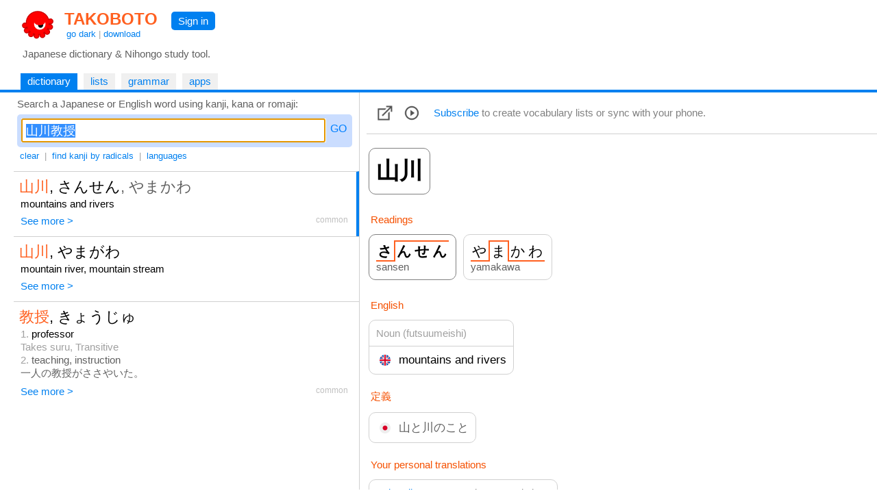

--- FILE ---
content_type: text/html
request_url: https://takoboto.jp/?q=%E5%B1%B1%E5%B7%9D%E6%95%99%E6%8E%88
body_size: 14554
content:
<html><head><meta charset="utf-8"><meta name="MSSmartTagsPreventParsing" content="TRUE"><meta http-equiv="expires" content="-1"><meta http-equiv="pragma" content="no-cache"><meta name="robots" content="all"><meta name="viewport" content="width=device-width, initial-scale=1.0"><link rel="icon" href="https://takoboto.jp/favicon.ico"><title>Takoboto | Look up 山川教授</title><style>html,body,form,fieldset,p,div,h1,h2{-webkit-text-size-adjust:none}body{width:100%;margin:0;padding:0;font:15px Arial,Helvetica,sans-serif;color:#000000;background:#FFFFFF}td,th,tr,table{font:15px Arial,Helvetica,sans-serif;color:#000000}a{color:#0080F0;text-decoration:none}a:hover{text-decoration:underline}a:visited{}h1{color:#FF4020;font-family:Arial,Helvetica,sans-serif;font-size:1.6em;font-weight:bold;margin:0;padding:2px 5px 0 10px}h1 a{color:#FF6020}h2{color:#000000;font-family:Arial,Helvetica,sans-serif;font-size:1.1em;font-weight:normal;margin:0 0 10px 0;padding:0}.PagePad{padding-left:20px}@media screen and (max-width:720px){.PagePad{padding-left:0}}@media screen and (min-width:1540px){.PagePad{padding-left:4%}}</style><script>function createXmlHttp()
{var xmlHttp;try{xmlHttp=new XMLHttpRequest();}
catch(e){try{xmlHttp=new ActiveXObject("Msxml2.XMLHTTP");}
catch(e){try{xmlHttp=new ActiveXObject("Microsoft.XMLHTTP");}
catch(e){return null;}}}
return xmlHttp;}</script><style>.IconButton{display:table-cell;vertical-align:middle;padding:3px 10px 3px 5px}.IconButtonDropContent{display:none;position:absolute;z-index:2;background:#FAFAFA;border:1px solid #D0D0D0;padding:0;max-height:540px;overflow-y:scroll;overflow-x:hidden}.IconButtonDropClose{display:none;padding:10px;position:sticky;top:0;background:#FAFAFA}.ListCheckBoxDiv{margin:6px;color:#606060}.ListCheckBoxDiv input[type="checkbox"]:checked{box-shadow:0 0 0 3px #CADDFF}.ListCheckBoxDiv input:checked + label{color:#000000}.SoundBoxDiv{margin:6px}@media screen and (max-width:560px){.IconButtonDropContent{position:fixed;width:92%;height:96%;top:1%;left:3%;max-height:100%}.IconButtonDropClose{display:block}}.PlayDiv{display:none;position:absolute;top:-16px;right:-18px;z-index:1;padding:6px;background:#CADDFF;border-radius:5px;-moz-border-radius:5px}.WordJapDiv{display:inline-block;position:relative;vertical-align:top;margin:5px 7px 5px 3px;background:#FFFFFF;border-radius:10px;-moz-border-radius:10px}.ExtLink{display:inline-block;padding:5px}</style><script>function showAllForms()
{var link=document.getElementById("ConjugatedShowMore");if(link)link.style.display="none";for(var i=1;i<=10000;i++)
{var form=document.getElementById("ConjugatedForm"+i);if(!form)break;form.style.display="inline-block";}}
function createWordXmlHttp()
{var xmlHttp;try{xmlHttp=new XMLHttpRequest();}
catch(e){try{xmlHttp=new ActiveXObject("Msxml2.XMLHTTP");}
catch(e){try{xmlHttp=new ActiveXObject("Microsoft.XMLHTTP");}
catch(e){return null;}}}
return xmlHttp;}
function searchPhrases(wordNum)
{var statusDiv=document.getElementById('MorePhrasesDiv');if(!statusDiv)return;statusDiv.innerHTML="<br>&nbsp; Loading... <br>";var xmlHttp=createWordXmlHttp();if(xmlHttp!=null){xmlHttp.onreadystatechange=function(){var contentDiv=document.getElementById('MorePhrasesDiv');try{if(xmlHttp.readyState==3&&xmlHttp.responseText.length>0)
{contentDiv.innerHTML=xmlHttp.responseText;}}
catch(e){}
if(xmlHttp.readyState==4){var responseText=xmlHttp.responseText;if(!responseText)
{responseText="";}
contentDiv.innerHTML=responseText;}}
xmlHttp.open("GET","/?ajax=1&w="+wordNum+"&type=phrases",true);xmlHttp.send();}}
function updateFavorite(wordNum)
{updateList(wordNum,"favorites",true);}
function updateList(wordNum,listId,switched=false)
{var loadingLabel=document.getElementById('WordLoadingLabel');if(!loadingLabel)return;loadingLabel.style.visibility='visible';var updateFavIcon=listId=="favorites";var xmlHttp=createWordXmlHttp();if(xmlHttp!=null){xmlHttp.onreadystatechange=function(){if(xmlHttp.readyState==4){var responseText=xmlHttp.responseText;if(!responseText)
{responseText="";}
loadingLabel=document.getElementById('WordLoadingLabel');if(!loadingLabel)return;loadingLabel.style.visibility='hidden';var selected=responseText=="1";if(responseText=="0"||selected)
{var listCheckBox=document.getElementById('List_'+listId);if(listCheckBox)
{listCheckBox.checked=selected;}
if(updateFavIcon)
{var imgFav=document.getElementById('ImgFav');if(!imgFav)return;imgFav.src=selected?"/img/favorite_selected.png":"/img/favorite.png";}}}}
var addNotRemove=true;var checkBox=document.getElementById('List_'+listId);if(checkBox)
{addNotRemove=checkBox.checked;if(switched)addNotRemove=!addNotRemove;}
var action=addNotRemove?"add":"del";xmlHttp.open("GET","/cloud/api/?a="+action+"&l="+listId+"&w="+wordNum,true);xmlHttp.send();}}
var popupStatePushed=false;function switchIconButtonDisplay(name)
{var element=document.getElementById(name+'Div');if(element)
{var show=element.style.display!='block';element.style.display=show?'block':'none';if(show&&!popupStatePushed)
{if(window.innerWidth<=560)
{popupStatePushed=true;history.pushState(null,document.title,location.href);}}}
closeAllPopups(name);}
function closeAllPopups(name='')
{if(name!='Lists')
{element=document.getElementById('ListsDiv');if(element)element.style.display='none';}
if(name!='Links')
{element=document.getElementById('LinksDiv');if(element)element.style.display='none';}
if(name!='Sounds')
{element=document.getElementById('SoundsDiv');if(element)element.style.display='none';}
if(name==''&&popupStatePushed)
{popupStatePushed=false;history.back();}}
window.onclick=function(event){var element=event.target;while(element)
{if(element.id=='ListsButton'||element.id=='LinksButton'||element.id=='SoundsButton')return;element=element.parentElement;}
closeAllPopups();}
window.addEventListener('popstate',function(event)
{if(popupStatePushed)
{popupStatePushed=false;closeAllPopups();}});function canSpeakJap()
{if('speechSynthesis'in window)
{var voices=window.speechSynthesis.getVoices();if(voices.length==0)return true;for(var i=0;i<voices.length;i++)
{var voice=voices[i];var lang=voice.lang.replace('_','-').toLowerCase().split('-',2)[0];if(lang=="ja"||lang=="jp")
{return true;}}}
return false;}
function speakJap(text)
{var utterance=new SpeechSynthesisUtterance(text);utterance.lang="ja-JP";var voices=window.speechSynthesis.getVoices();for(var i=0;i<voices.length;i++)
{var voice=voices[i];var lang=voice.lang.replace('_','-').toLowerCase().split('-',2)[0];if(lang=="ja"||lang=="jp")
{utterance.lang=voice.lang;utterance.voice=voice;break;}}
window.speechSynthesis.speak(utterance);}
function onWordJapOver(index)
{if(!canSpeakJap())return;var playDiv=document.getElementById("PlayDiv"+index);if(playDiv)
{playDiv.style.display='block';}}
function onWordJapOut(index)
{var playDiv=document.getElementById("PlayDiv"+index);if(playDiv)
{playDiv.style.display='none';}}</script><style>.Tabs{display:block;border-bottom:2px solid #0080F0;padding:0 40px 0 10px}</style><style>.Tab,.TabSelected{display:inline-block;vertical-align:middle;white-space:nowrap;margin:5px 5px 0 0;font-weight:normal}.Tab{background:#F0F0F0}.TabSelected{background:#0080F0;color:#FFFFFF}.TabSelected .TabLabel{color:#FFFFFF}.TabLabel{display:inline-block;vertical-align:middle;padding:3px 10px 4px 10px}</style><script>function selectTab(tabsId,tabIndex)
{var tabs=document.getElementById(tabsId);var tab=document.getElementById(tabsId+"Tab"+tabIndex);if(tabs&&tab)
{var child=tabs.firstChild;while(child)
{if(child.className=="TabSelected")
{child.className="Tab";}
child=child.nextSibling;}
tab.className="TabSelected";}}</script><style>.Toolbar{padding:2px 0 12px 5px;font-size:13px;color:#A0A0A0}.ToolbarButton{display:inline-block;padding:3px 4px 3px 4px}.ToolbarButtonSelected{display:inline-block;padding:3px 4px 3px 4px;background:#0080F0;color:#FFFFFF;border-radius:5px;-moz-border-radius:5px}.k_radical{display:inline-block;border:1px solid #FFFFFF;background:#FFFFFF;color:#000000;width:24px;height:24px;text-align:center;font-size:20px}.k_radical:hover{text-decoration:none;border:1px solid #0080F0;background:#FFFFFF}.k_radical_disabled{display:inline-block;border:1px solid #FFFFFF;background:#FFFFFF;color:#D0D0D0;width:24px;height:24px;text-align:center;font-size:20px}.k_radical_disabled:hover{text-decoration:none}.k_radical_selected{display:inline-block;border:1px solid #0080F0;background:#0080F0;color:#FFFFFF;width:24px;height:24px;text-align:center;font-size:20px}.k_radical_selected:hover{text-decoration:none}.k_radical_disabled_selected{display:inline-block;border:1px solid #0080E0;background:#0080E0;color:#D0D0D0;width:24px;height:24px;text-align:center;font-size:20px}.k_radical_disabled_selected:hover{text-decoration:none}.k_group{display:inline-block;border:1px solid #FFFFFF;background:#FFFFFF;color:#F55000;width:24px;height:24px;text-align:center;font-size:16px}.ResultDiv{padding:4px 8px 4px 8px;border-top:1px solid #D0D0D0}.ResultDiv:hover{background-color:#FAFAFA}.SearchResultPanel{display:table;width:100%;padding:0}.SearchResultMainColumn{display:table-cell;width:40%}.SearchResultSideColumn{display:table-cell;width:60%;visibility:visible}.SearchResultSideSticky{position:-webkit-sticky;position:sticky;top:0}@media screen and (max-width:1240px){.SearchResultMainColumn{display:table-cell;width:100%}.SearchResultSideColumn{display:none;width:0;visibility:hidden}}</style><script>var _useSidePanel=true;if(window.addEventListener)
{window.addEventListener("scroll",resizeSidePanel,{passive:true});window.addEventListener('resize',resizeSidePanel,true);window.addEventListener('load',function(){resizeSidePanel();selectFirstInSidePanel();},true);}
function toggleDivIdDisplay(id,hide=false){var div=document.getElementById(id);if(div)
{if(!hide&&div.style.display==="none"){div.style.display="block";return true;}else{div.style.display="none";}}
return false;}
var pendingQuery="";function toggleToolbarButton(buttonId,divId,hide=false)
{if(!hide)hideAllToolbarButtons(divId);var button=document.getElementById(buttonId);if(button)
{var selected=toggleDivIdDisplay(divId,hide);var className=selected?"ToolbarButtonSelected":"ToolbarButton";var changed=className!=button.className;button.className=className;if(divId=='RadicalsDiv')
{var searchText=document.getElementById('SearchText');if(searchText)
{searchText.innerHTML=selected?"Search a kanji composed by radicals or <a href=\"#\" onClick=\"hideAllToolbarButtons(); return false;\">go back to word search</a>:":"Search a Japanese or English word using kanji, kana or romaji:";_useSidePanel=!selected;resizeSidePanel();}
if(changed)
{var input=document.getElementById("SearchBoxInput");if(selected)
{pendingQuery="";if(input)
{pendingQuery=input.value;input.value="";}}
else
{if(input)input.value=pendingQuery;pendingQuery="";updateRadicalsStates(null,null);SearchInput_Go("SearchBox",false);}}}}}
function hideAllToolbarButtons(exceptDivId='')
{if(exceptDivId!='RadicalsDiv')toggleToolbarButton('ToolbarButtonRadicals','RadicalsDiv',true);if(exceptDivId!='LanguagesDiv')toggleToolbarButton('ToolbarButtonLanguages','LanguagesDiv',true);}
function updateUrlLang(lang,active){const params=new URLSearchParams(location.search);var parameter="lang";var value=params.get(parameter);if(!value)value="";if(typeof activelangs!=='undefined')langs=activelangs
value+="|";var hasParam=value.indexOf(lang)>=0;if(active==hasParam)return false;if(active)
{value+=lang;}
else
{value=value.replace(lang,"");}
value=value.trim();value=value.replace(/^\|+|\|+$/g,'').trim();if(value&&value.length>0)
{activelangs=value;params.set(parameter,value);}
else
{activelangs="";params.set(parameter,'');params.delete(parameter);}
var str='?'+params;history.replaceState(null,null,str.length>1?str:location.pathname);return str.length<=1||str.indexOf("lang=")<0;}
function updateLang(box,name)
{var checked=box.checked;var allRemoved=updateUrlLang(name+"|",checked);SearchInput_Go('SearchBox',false,allRemoved);}
function radicalClicked(num,radical)
{var input=document.getElementById("SearchBoxInput");var added=false;if(input)
{var str=input.value;if(str.indexOf(radical)>=0)str=str.replace(radical,'');else
{str+=radical;added=true;}
input.value=str;}
var radicalLink=document.getElementById("radical_"+num);if(radicalLink)radicalLink.className=added?"k_radical_selected":"k_radical";SearchInput_Go('SearchBox',false);}
function updateRadicalsStates(selected,disabled)
{for(var i=1;i<=10000;i++)
{var radicalLink=document.getElementById("radical_"+i);if(!radicalLink)break;var isSelected=selected&&selected.indexOf(""+i)>=0;var isDisabled=disabled&&disabled.indexOf(""+i)>=0;radicalLink.className=isSelected&&isDisabled?"k_radical_disabled_selected":(isSelected?"k_radical_selected":(isDisabled?"k_radical_disabled":"k_radical"));}}
function setToSearch(kanji)
{if(!kanji)return;var radDiv=document.getElementById('RadicalsDiv');if(radDiv&&radDiv.style.display!=="none")
{pendingQuery=kanji;hideAllToolbarButtons();}
else
{var input=document.getElementById("SearchBoxInput");if(input)
{input.value=kanji;}
SearchInput_Go('SearchBox',false);}}
function selectFirstInSidePanel()
{selectInSidePanel(0);}
function selectInSidePanel(index)
{var resInput=document.getElementById('ResultWordId'+index);if(resInput&&resInput.value)
{selectWord(resInput.value,'ResultWord',index);}
else
{var sideDiv=document.getElementById('SearchResultSideContent');if(sideDiv)
{sideDiv.innerHTML="";}}}
function hasSidePanel()
{var sideCol=document.getElementById('SearchResultSideColumn');if(!sideCol||sideCol.clientWidth<=50)
{return false;}
return true;}
function selectWord(wordId,wordDivPrefix,wordIndex)
{if(!hasSidePanel())
{return true;}
var wordDiv=document.getElementById(wordDivPrefix+wordIndex);if(!wordDiv)return true;wordDiv.style.borderRight="4px solid #0080F0";wordDiv.style.paddingRight="4px";for(var i=0;wordDiv;i++)
{if(i==wordIndex)continue;wordDiv=document.getElementById(wordDivPrefix+i);if(wordDiv)
{wordDiv.style.borderRight="0px";wordDiv.style.paddingRight="8px";}}
loadSideWordPage(wordId);return false;}
function loadSideWordPage(wordId)
{const params=new URLSearchParams(location.search);var langs=params.get('lang');if(typeof activelangs!=='undefined')langs=activelangs
if(langs&&langs.length>0)
{langs="&lang="+encodeURIComponent(langs);}
else
{langs="";}
var loadingDiv=document.getElementById('SearchResultSideContent');if(loadingDiv)
{if(loadingDiv.innerHTML.length==0)
{loadingDiv.innerHTML="Loading...";}}
var xmlHttp=createXmlHttp();if(xmlHttp!=null){xmlHttp.onreadystatechange=function(){var contentDiv=document.getElementById('SearchResultSideContent');try{if(xmlHttp.readyState==3&&xmlHttp.responseText.length>0)
{contentDiv.innerHTML=xmlHttp.responseText;}}
catch(e){}
if(xmlHttp.readyState==4){var responseText=xmlHttp.responseText;if(!responseText||responseText=="")
{responseText="Sorry, something went wrong (&gt;_&lt;)&gt;";}
contentDiv.innerHTML=responseText;resizeSidePanel();var stickyDiv=document.getElementById('SearchResultSideSticky');if(stickyDiv)
{stickyDiv.scrollTop=0;}}}
xmlHttp.open("GET","/?ajaxw="+encodeURIComponent(wordId)+langs,true);xmlHttp.send();}}
function resizeSidePanel()
{var stickyDiv=document.getElementById('SearchResultSideSticky');if(stickyDiv)
{var top=stickyDiv.getBoundingClientRect().top;if(top<0)top=0;var resultsDiv=document.getElementById('SearchResultContent');if(resultsDiv)
{var bottom=resultsDiv.getBoundingClientRect().bottom;if(bottom<window.innerHeight)
{top+=Math.min(window.innerHeight-bottom,5);}}
stickyDiv.style.overflowY='auto';stickyDiv.style.height=window.innerHeight-top;}}
var _ignoreResultClick=false;var _resultClickTimer;function onResultDown()
{_ignoreResultClick=false;var selection=window.getSelection();if(selection&&selection.toString())
{_ignoreResultClick=true;}}
function onResultDoubleClick()
{if(_resultClickTimer)
{clearTimeout(_resultClickTimer);_resultClickTimer=null;}}
function onResultClick(isKanji,kanji,wordId,index,urlSuffix)
{if(_ignoreResultClick)
{_ignoreResultClick=false;return;}
var selection=window.getSelection();if(selection&&selection.toString())return;if(!isKanji&&hasSidePanel())
{_resultClickTimer=null;comfirmResultClick(isKanji,kanji,wordId,index,urlSuffix);}
else
{_resultClickTimer=setTimeout(function(){comfirmResultClick(isKanji,kanji,wordId,index,urlSuffix);},250);}}
function comfirmResultClick(isKanji,kanji,wordId,index,urlSuffix)
{_resultClickTimer=null;var selection=window.getSelection();if(selection&&selection.toString())return;if(isKanji)setToSearch(kanji);else
{if(selectWord(wordId,'ResultWord',index))
{window.location="/?w="+encodeURIComponent(wordId)+urlSuffix;}}}</script><style>.SearchInput{display:flex;overflow:hidden;text-align:left;vertical-align:middle;white-space:nowrap;padding:0;margin:0 0 1px 0}.SearchInput input{vertical-align:middle;font-size:18px;box-sizing:border-box;margin:0;padding:5px;flex-grow:1}.SearchInput a{vertical-align:middle;margin:5px 0 5px 5px;padding:1px 2px 1px 2px;text-decoration:none;color:#0080FF;font-size:16px}.SearchInput a:hover{text-decoration:none;background:#0080FF;color:white;border-radius:4px;-moz-border-radius:4px}.SearchInput a:focus{outline:none}</style><script>function SearchInput_HandleKey(id,e)
{if(!e)
{var e=window.event;}
if(e.keyCode==13)
{e.stopPropagation();hideAllToolbarButtons('RadicalsDiv');SearchInput_Go(id,true);}}
function SearchInput_Go(id,pushHistory,removeLangs=false,skipCount=0,useInput=null)
{var input=document.getElementById(id+"Input");var query=useInput?useInput:input.value;const params=new URLSearchParams(location.search);var langs=params.get('lang');if(typeof activelangs!=='undefined')langs=activelangs
if(langs&&langs.length>0)
{langs="&lang="+encodeURIComponent(langs);}
else
{langs="";}
var radicalsButton=document.getElementById("ToolbarButtonRadicals");var isRadicalsSearch=!useInput&&radicalsButton&&radicalsButton.className=="ToolbarButtonSelected";document.getElementById("SearchingLabel").style.visibility="visible";var xmlHttp=createXmlHttp();if(xmlHttp!=null){xmlHttp.onreadystatechange=function(){var contentDiv=document.getElementById('SearchResultContent');try{if(xmlHttp.readyState==3&&xmlHttp.responseText.length>0)
{if(skipCount>0)
{return;}
else
{contentDiv.innerHTML=xmlHttp.responseText;}}}
catch(e){}
if(xmlHttp.readyState==4){var responseText=xmlHttp.responseText;if(!responseText||responseText=="")
{responseText="&nbsp; Oops, I didn't find anything (&gt;_&lt;)&gt;";}
if(skipCount>0)
{contentDiv.innerHTML+=responseText;}
else
{contentDiv.innerHTML=responseText;}
document.getElementById("SearchingLabel").style.visibility="hidden";if(skipCount==0)
{if(isRadicalsSearch)
{var updated=false;var statesInput=document.getElementById("RadicalsStates");if(statesInput)
{var states=statesInput.value;if(states)
{var parts=states.split(";");if(parts&&parts.length>=1)
{var selected=parts[0].split(",");var disabled=parts.length>=2?parts[1].split(","):null;updated=true;updateRadicalsStates(selected,disabled);}}}
if(!updated)updateRadicalsStates(null,null);}
else
{var title="Takoboto | Japanese dictionary and Nihongo learning tool";if(query&&query.trim().length>0)
{title="Takoboto | Look up "+query;if(pushHistory)
{history.pushState(null,title,'?q='+encodeURIComponent(query)+langs);}}
else if(pushHistory)
{history.pushState(null,title,langs.length>1?'?'+langs.substring(1):location.pathname);}
document.title=title;selectFirstInSidePanel();}}}}
var langNone="";if(removeLangs&&langs.length==0)
{langNone="&lang=none";}
xmlHttp.open("GET","/?ajax=1&ajaxq="+encodeURIComponent(query)+langs+langNone+(isRadicalsSearch?"&type=radicals":"")+(skipCount>0?"&skip="+encodeURIComponent(skipCount):""),true);xmlHttp.send();}}
function SearchInput_Clear(id)
{var input=document.getElementById(id+"Input");input.value="";input.focus();hideAllToolbarButtons();}
window.addEventListener('popstate',(event)=>{try
{var input=document.getElementById("SearchBoxInput");var params=new URLSearchParams(window.location.search);var q=params.get("q");if(q&&input&&q!=input.value)
{input.value=q;}
document.title="Takoboto | Japanese dictionary and Nihongo learning tool";try
{var langs=params.get("lang");if(langs)langs+="|";var inputs=document.getElementById("LanguagesDiv").getElementsByTagName("input");for(var i=0;i<inputs.length;i++){var checkbox=inputs[i];var id=checkbox.id;if(id&&id.startsWith("LangBox_"))
{var langId=id.substring(8)+"|";var isChecked=langs&&langs.indexOf(langId)>=0;checkbox.checked=isChecked;}}}catch(e){}
SearchInput_Loaded('SearchBox');}catch(e){}});function SearchInput_Loaded(id)
{var input=document.getElementById(id+"Input");input.focus();input.select();var used=document.getElementById("SearchQueryUsed");if((!used&&input.value.trim().length>0)||(used&&used.value!=input.value))
{SearchInput_Go(id,false);}}</script></head><body onload="if(document.getElementById('SearchBoxInput')){SearchInput_Loaded('SearchBox');}"><div id="PageMargin1" style="padding-bottom:0"><div style="background:#FFFFFF;border-bottom:2px solid #0080F0"><div class="PagePad"><div style="padding:12px 0 0 1px"><div><div style="display:inline-block"><a href="https://takoboto.jp/"><img src="/takoboto_48x48.png" border="0" width="48" height="48" align="top" style="vertical-align:top;margin:0 5px 5px 10px"></a><div style="display:inline-block"><h1><a href="https://takoboto.jp/">TAKOBOTO</a></h1><div style="display:inline-block;padding:0 0 0 13px;color:#A0A0A0;font-size:13px"><a href="#" onclick="window.location='/theme/dark/?u='+encodeURIComponent(window.location.pathname+window.location.search);return false">go dark</a> | <a href="/apps/">download</a></div></div></div><div style="display:inline-block;padding:5px 10px 0 15px;vertical-align:top"><div style="display:inline-block;padding:5px 10px 5px 10px;background-color:#0080F0;border-radius:5px;-moz-border-radius:5px"><a href="/login/" style="color:#FFFFFF;text-decoration:none">Sign in</a></div></div></div><div style="padding:5px 0 15px 12px;color:#606060">Japanese dictionary &amp; Nihongo study tool.</div></div></div><div class="Tabs" id="TopTabs"><div class="PagePad"><span id="TopTabsTab1" class="TabSelected"> <a href="/" class="TabLabel"> dictionary </a> </span> <span id="TopTabsTab2" class="Tab"> <a href="/lists/" class="TabLabel"> lists </a> </span> <span id="TopTabsTab3" class="Tab"> <a href="/bunpo/" class="TabLabel"> grammar </a> </span> <span id="TopTabsTab4" class="Tab"> <a href="/apps/" class="TabLabel"> apps </a> </span></div></div></div><div class="PagePad"><div style="padding:0 0 0 0"><script>var activelangs="";</script><div id="Tab1"><div class="SearchResultPanel"><div class="SearchResultMainColumn" style="vertical-align:top"><div id="SearchText" style="padding:8px 0 0 5px;color:#606060">Search a Japanese or English word using kanji, kana or romaji:</div><div style="padding:7px 10px 0 5px"><div style="padding:6px;background:#CADDFF;border-radius:5px;-moz-border-radius:5px;max-width:580px"><div id="SearchBox" class="SearchInput"><input id="SearchBoxInput" name="SearchBoxInput" type="text" value="山川教授" onkeydown="SearchInput_HandleKey('SearchBox',event)" onfocus="this.select()"> <a href="#" id="SearchBoxButton" onclick="hideAllToolbarButtons('RadicalsDiv');SearchInput_Go('SearchBox',true);return false" tabindex="32767">GO</a></div></div></div><div class="Toolbar"><a href="#" class="ToolbarButton" onclick="SearchInput_Clear('SearchBox');return false">clear</a> | <a href="#" id="ToolbarButtonRadicals" class="ToolbarButton" onclick="toggleToolbarButton('ToolbarButtonRadicals','RadicalsDiv');return false">find kanji by radicals</a> | <a href="#" id="ToolbarButtonLanguages" class="ToolbarButton" onclick="toggleToolbarButton('ToolbarButtonLanguages','LanguagesDiv');return false">languages</a> <span id="SearchingLabel" style="visibility:hidden;color:#808080">| Searching…</span></div><div id="LanguagesDiv" style="display:none;padding:5px;border:1px solid #D0D0D0;margin-bottom:10px;max-width:520px"><span style="display:inline-block;padding:5px;width:160px"><label><input type="checkbox" id="LangBox_ger" onclick="updateLang(this,'ger')">Deutsch</label></span> <span style="display:inline-block;padding:5px;width:160px"><label><input type="checkbox" id="LangBox_spa" onclick="updateLang(this,'spa')">Espa&#241;ol</label></span> <span style="display:inline-block;padding:5px;width:160px"><label><input type="checkbox" id="LangBox_fre" onclick="updateLang(this,'fre')">Fran&#231;ais</label></span> <span style="display:inline-block;padding:5px;width:160px"><label><input type="checkbox" id="LangBox_rus" onclick="updateLang(this,'rus')">русский</label></span> <span style="display:inline-block;padding:5px;width:160px"><label><input type="checkbox" id="LangBox_ita" onclick="updateLang(this,'ita')">Italiano</label></span> <span style="display:inline-block;padding:5px;width:160px"><label><input type="checkbox" id="LangBox_por" onclick="updateLang(this,'por')">Portugu&#234;s</label></span> <span style="display:inline-block;padding:5px;width:160px"><label><input type="checkbox" id="LangBox_dut" onclick="updateLang(this,'dut')">Nederlands</label></span> <span style="display:inline-block;padding:5px;width:160px"><label><input type="checkbox" id="LangBox_hun" onclick="updateLang(this,'hun')">Magyar</label></span> <span style="display:inline-block;padding:5px;width:160px"><label><input type="checkbox" id="LangBox_pol" onclick="updateLang(this,'pol')">Polski</label></span> <span style="display:inline-block;padding:5px;width:160px"><label><input type="checkbox" id="LangBox_ara" onclick="updateLang(this,'ara')">العربية</label></span> <span style="display:inline-block;padding:5px;width:160px"><label><input type="checkbox" id="LangBox_ces" onclick="updateLang(this,'ces')">čeština</label></span> <span style="display:inline-block;padding:5px;width:160px"><label><input type="checkbox" id="LangBox_vie" onclick="updateLang(this,'vie')">Tiếng Việt</label></span> <span style="display:inline-block;padding:5px;width:160px"><label><input type="checkbox" id="LangBox_kor" onclick="updateLang(this,'kor')">한국어</label></span> <span style="display:inline-block;padding:5px;width:160px"><label><input type="checkbox" id="LangBox_ind" onclick="updateLang(this,'ind')">Bahasa Indonesia</label></span> <span style="display:inline-block;padding:5px;width:160px"><label><input type="checkbox" id="LangBox_tha" onclick="updateLang(this,'tha')">ไทย</label></span> <span style="display:inline-block;padding:5px;width:160px"><label><input type="checkbox" id="LangBox_slv" onclick="updateLang(this,'slv')">Slovenščina</label></span> <span style="display:inline-block;padding:5px;width:160px"><label><input type="checkbox" id="LangBox_hin" onclick="updateLang(this,'hin')">हिन्दी</label></span> <span style="display:inline-block;padding:5px;width:160px"><label><input type="checkbox" id="LangBox_swe" onclick="updateLang(this,'swe')">Svenska</label></span> <span style="display:inline-block;padding:5px;width:160px"><label><input type="checkbox" id="LangBox_fas" onclick="updateLang(this,'fas')">فارسی</label></span> <span style="display:inline-block;padding:5px;width:160px"><label><input type="checkbox" id="LangBox_tgl" onclick="updateLang(this,'tgl')">Tagalog</label></span> <span style="display:inline-block;padding:5px;width:160px"><label><input type="checkbox" id="LangBox_tur" onclick="updateLang(this,'tur')">T&#252;rk&#231;e</label></span> <span style="display:inline-block;padding:5px;width:160px"><label><input type="checkbox" id="LangBox_msa" onclick="updateLang(this,'msa')">Bahasa Melayu</label></span> <span style="display:inline-block;padding:5px;width:160px"><label><input type="checkbox" id="LangBox_ell" onclick="updateLang(this,'ell')">Ελληνικά</label></span> <span style="display:inline-block;padding:5px;width:160px"><label><input type="checkbox" id="LangBox_ron" onclick="updateLang(this,'ron')">Rom&#226;nă</label></span> <span style="display:inline-block;padding:5px;width:160px"><label><input type="checkbox" id="LangBox_heb" onclick="updateLang(this,'heb')">עברית</label></span> <span style="display:inline-block;padding:5px;width:160px"><label><input type="checkbox" id="LangBox_lit" onclick="updateLang(this,'lit')">Lietuvių</label></span> <span style="display:inline-block;padding:5px;width:160px"><label><input type="checkbox" id="LangBox_ukr" onclick="updateLang(this,'ukr')">українська</label></span> <span style="display:inline-block;padding:5px;width:160px"><label><input type="checkbox" id="LangBox_dan" onclick="updateLang(this,'dan')">Dansk</label></span> <span style="display:inline-block;padding:5px;width:160px"><label><input type="checkbox" id="LangBox_lav" onclick="updateLang(this,'lav')">Latviešu</label></span> <span style="display:inline-block;padding:5px;width:160px"><label><input type="checkbox" id="LangBox_fin" onclick="updateLang(this,'fin')">Suomi</label></span> <span style="display:inline-block;padding:5px;width:160px"><label><input type="checkbox" id="LangBox_khm" onclick="updateLang(this,'khm')">ភាសាខ្មែរ</label></span> <span style="display:inline-block;padding:5px;width:160px"><label><input type="checkbox" id="LangBox_mya" onclick="updateLang(this,'mya')">မြန်မာဘာသာ</label></span> <span style="display:inline-block;padding:5px;width:160px"><label><input type="checkbox" id="LangBox_tam" onclick="updateLang(this,'tam')">தமிழ்</label></span> <span style="display:inline-block;padding:5px;width:160px"><label><input type="checkbox" id="LangBox_nep" onclick="updateLang(this,'nep')">नेपाली</label></span> <span style="display:inline-block;padding:5px;width:160px"><label><input type="checkbox" id="LangBox_yue" onclick="updateLang(this,'yue')">粵語</label></span> <span style="display:inline-block;padding:5px;width:160px"><label><input type="checkbox" id="LangBox_cmn" onclick="updateLang(this,'cmn')">中文</label></span></div><div id="RadicalsDiv" style="display:none;padding:5px;border:1px solid #D0D0D0;margin-bottom:10px;margin-right:12px;max-width:920px;height:190px;overflow-y:auto"><span class="k_group">1</span> <a href="#" class="k_radical" id="radical_1" onclick="radicalClicked(1,'一');return false">一</a> <a href="#" class="k_radical" id="radical_2" onclick="radicalClicked(2,'｜');return false">｜</a> <a href="#" class="k_radical" id="radical_3" onclick="radicalClicked(3,'丶');return false">丶</a> <a href="#" class="k_radical" id="radical_4" onclick="radicalClicked(4,'ノ');return false">ノ</a> <a href="#" class="k_radical" id="radical_5" onclick="radicalClicked(5,'乙');return false">乙</a> <span class="k_group">2</span> <a href="#" class="k_radical" id="radical_6" onclick="radicalClicked(6,'二');return false">二</a> <a href="#" class="k_radical" id="radical_7" onclick="radicalClicked(7,'亠');return false">亠</a> <a href="#" class="k_radical" id="radical_8" onclick="radicalClicked(8,'人');return false">人</a> <a href="#" class="k_radical" id="radical_9" onclick="radicalClicked(9,'亻');return false">亻</a> <a href="#" class="k_radical" id="radical_10" onclick="radicalClicked(10,'个');return false">个</a> <a href="#" class="k_radical" id="radical_11" onclick="radicalClicked(11,'儿');return false">儿</a> <a href="#" class="k_radical" id="radical_12" onclick="radicalClicked(12,'入');return false">入</a> <a href="#" class="k_radical" id="radical_13" onclick="radicalClicked(13,'ハ');return false">ハ</a> <a href="#" class="k_radical" id="radical_14" onclick="radicalClicked(14,'丷');return false">丷</a> <a href="#" class="k_radical" id="radical_15" onclick="radicalClicked(15,'冂');return false">冂</a> <a href="#" class="k_radical" id="radical_16" onclick="radicalClicked(16,'冖');return false">冖</a> <a href="#" class="k_radical" id="radical_17" onclick="radicalClicked(17,'冫');return false">冫</a> <a href="#" class="k_radical" id="radical_18" onclick="radicalClicked(18,'几');return false">几</a> <a href="#" class="k_radical" id="radical_19" onclick="radicalClicked(19,'凵');return false">凵</a> <a href="#" class="k_radical" id="radical_20" onclick="radicalClicked(20,'刀');return false">刀</a> <a href="#" class="k_radical" id="radical_21" onclick="radicalClicked(21,'刂');return false">刂</a> <a href="#" class="k_radical" id="radical_22" onclick="radicalClicked(22,'力');return false">力</a> <a href="#" class="k_radical" id="radical_23" onclick="radicalClicked(23,'勹');return false">勹</a> <a href="#" class="k_radical" id="radical_24" onclick="radicalClicked(24,'匕');return false">匕</a> <a href="#" class="k_radical" id="radical_25" onclick="radicalClicked(25,'匚');return false">匚</a> <a href="#" class="k_radical" id="radical_26" onclick="radicalClicked(26,'十');return false">十</a> <a href="#" class="k_radical" id="radical_27" onclick="radicalClicked(27,'卜');return false">卜</a> <a href="#" class="k_radical" id="radical_28" onclick="radicalClicked(28,'卩');return false">卩</a> <a href="#" class="k_radical" id="radical_29" onclick="radicalClicked(29,'厂');return false">厂</a> <a href="#" class="k_radical" id="radical_30" onclick="radicalClicked(30,'厶');return false">厶</a> <a href="#" class="k_radical" id="radical_31" onclick="radicalClicked(31,'又');return false">又</a> <a href="#" class="k_radical" id="radical_32" onclick="radicalClicked(32,'マ');return false">マ</a> <a href="#" class="k_radical" id="radical_33" onclick="radicalClicked(33,'九');return false">九</a> <a href="#" class="k_radical" id="radical_34" onclick="radicalClicked(34,'ユ');return false">ユ</a> <a href="#" class="k_radical" id="radical_35" onclick="radicalClicked(35,'乃');return false">乃</a> <span class="k_group">3</span> <a href="#" class="k_radical" id="radical_36" onclick="radicalClicked(36,'辶');return false">辶</a> <a href="#" class="k_radical" id="radical_37" onclick="radicalClicked(37,'口');return false">口</a> <a href="#" class="k_radical" id="radical_38" onclick="radicalClicked(38,'土');return false">土</a> <a href="#" class="k_radical" id="radical_39" onclick="radicalClicked(39,'夂');return false">夂</a> <a href="#" class="k_radical" id="radical_40" onclick="radicalClicked(40,'夕');return false">夕</a> <a href="#" class="k_radical" id="radical_41" onclick="radicalClicked(41,'大');return false">大</a> <a href="#" class="k_radical" id="radical_42" onclick="radicalClicked(42,'女');return false">女</a> <a href="#" class="k_radical" id="radical_43" onclick="radicalClicked(43,'子');return false">子</a> <a href="#" class="k_radical" id="radical_44" onclick="radicalClicked(44,'宀');return false">宀</a> <a href="#" class="k_radical" id="radical_45" onclick="radicalClicked(45,'寸');return false">寸</a> <a href="#" class="k_radical" id="radical_46" onclick="radicalClicked(46,'小');return false">小</a> <a href="#" class="k_radical" id="radical_47" onclick="radicalClicked(47,'⺌');return false">⺌</a> <a href="#" class="k_radical" id="radical_48" onclick="radicalClicked(48,'尢');return false">尢</a> <a href="#" class="k_radical" id="radical_49" onclick="radicalClicked(49,'尸');return false">尸</a> <a href="#" class="k_radical" id="radical_50" onclick="radicalClicked(50,'屮');return false">屮</a> <a href="#" class="k_radical" id="radical_51" onclick="radicalClicked(51,'山');return false">山</a> <a href="#" class="k_radical" id="radical_52" onclick="radicalClicked(52,'川');return false">川</a> <a href="#" class="k_radical" id="radical_53" onclick="radicalClicked(53,'巛');return false">巛</a> <a href="#" class="k_radical" id="radical_54" onclick="radicalClicked(54,'工');return false">工</a> <a href="#" class="k_radical" id="radical_55" onclick="radicalClicked(55,'已');return false">已</a> <a href="#" class="k_radical" id="radical_56" onclick="radicalClicked(56,'巾');return false">巾</a> <a href="#" class="k_radical" id="radical_57" onclick="radicalClicked(57,'干');return false">干</a> <a href="#" class="k_radical" id="radical_58" onclick="radicalClicked(58,'幺');return false">幺</a> <a href="#" class="k_radical" id="radical_59" onclick="radicalClicked(59,'广');return false">广</a> <a href="#" class="k_radical" id="radical_60" onclick="radicalClicked(60,'廴');return false">廴</a> <a href="#" class="k_radical" id="radical_61" onclick="radicalClicked(61,'廾');return false">廾</a> <a href="#" class="k_radical" id="radical_62" onclick="radicalClicked(62,'弋');return false">弋</a> <a href="#" class="k_radical" id="radical_63" onclick="radicalClicked(63,'弓');return false">弓</a> <a href="#" class="k_radical" id="radical_64" onclick="radicalClicked(64,'ヨ');return false">ヨ</a> <a href="#" class="k_radical" id="radical_65" onclick="radicalClicked(65,'彑');return false">彑</a> <a href="#" class="k_radical" id="radical_66" onclick="radicalClicked(66,'彡');return false">彡</a> <a href="#" class="k_radical" id="radical_67" onclick="radicalClicked(67,'彳');return false">彳</a> <a href="#" class="k_radical" id="radical_68" onclick="radicalClicked(68,'忄');return false">忄</a> <a href="#" class="k_radical" id="radical_69" onclick="radicalClicked(69,'扌');return false">扌</a> <a href="#" class="k_radical" id="radical_70" onclick="radicalClicked(70,'氵');return false">氵</a> <a href="#" class="k_radical" id="radical_71" onclick="radicalClicked(71,'犭');return false">犭</a> <a href="#" class="k_radical" id="radical_72" onclick="radicalClicked(72,'艹');return false">艹</a> <a href="#" class="k_radical" id="radical_73" onclick="radicalClicked(73,'阝');return false">阝</a> <a href="#" class="k_radical" id="radical_74" onclick="radicalClicked(74,'也');return false">也</a> <a href="#" class="k_radical" id="radical_75" onclick="radicalClicked(75,'亡');return false">亡</a> <a href="#" class="k_radical" id="radical_76" onclick="radicalClicked(76,'及');return false">及</a> <a href="#" class="k_radical" id="radical_77" onclick="radicalClicked(77,'久');return false">久</a> <span class="k_group">4</span> <a href="#" class="k_radical" id="radical_78" onclick="radicalClicked(78,'耂');return false">耂</a> <a href="#" class="k_radical" id="radical_79" onclick="radicalClicked(79,'心');return false">心</a> <a href="#" class="k_radical" id="radical_80" onclick="radicalClicked(80,'戈');return false">戈</a> <a href="#" class="k_radical" id="radical_81" onclick="radicalClicked(81,'戸');return false">戸</a> <a href="#" class="k_radical" id="radical_82" onclick="radicalClicked(82,'手');return false">手</a> <a href="#" class="k_radical" id="radical_83" onclick="radicalClicked(83,'支');return false">支</a> <a href="#" class="k_radical" id="radical_84" onclick="radicalClicked(84,'攵');return false">攵</a> <a href="#" class="k_radical" id="radical_85" onclick="radicalClicked(85,'文');return false">文</a> <a href="#" class="k_radical" id="radical_86" onclick="radicalClicked(86,'斗');return false">斗</a> <a href="#" class="k_radical" id="radical_87" onclick="radicalClicked(87,'斤');return false">斤</a> <a href="#" class="k_radical" id="radical_88" onclick="radicalClicked(88,'方');return false">方</a> <a href="#" class="k_radical" id="radical_89" onclick="radicalClicked(89,'无');return false">无</a> <a href="#" class="k_radical" id="radical_90" onclick="radicalClicked(90,'日');return false">日</a> <a href="#" class="k_radical" id="radical_91" onclick="radicalClicked(91,'月');return false">月</a> <a href="#" class="k_radical" id="radical_92" onclick="radicalClicked(92,'木');return false">木</a> <a href="#" class="k_radical" id="radical_93" onclick="radicalClicked(93,'欠');return false">欠</a> <a href="#" class="k_radical" id="radical_94" onclick="radicalClicked(94,'止');return false">止</a> <a href="#" class="k_radical" id="radical_95" onclick="radicalClicked(95,'歹');return false">歹</a> <a href="#" class="k_radical" id="radical_96" onclick="radicalClicked(96,'殳');return false">殳</a> <a href="#" class="k_radical" id="radical_97" onclick="radicalClicked(97,'比');return false">比</a> <a href="#" class="k_radical" id="radical_98" onclick="radicalClicked(98,'毛');return false">毛</a> <a href="#" class="k_radical" id="radical_99" onclick="radicalClicked(99,'氏');return false">氏</a> <a href="#" class="k_radical" id="radical_100" onclick="radicalClicked(100,'气');return false">气</a> <a href="#" class="k_radical" id="radical_101" onclick="radicalClicked(101,'水');return false">水</a> <a href="#" class="k_radical" id="radical_102" onclick="radicalClicked(102,'火');return false">火</a> <a href="#" class="k_radical" id="radical_103" onclick="radicalClicked(103,'灬');return false">灬</a> <a href="#" class="k_radical" id="radical_104" onclick="radicalClicked(104,'爪');return false">爪</a> <a href="#" class="k_radical" id="radical_105" onclick="radicalClicked(105,'父');return false">父</a> <a href="#" class="k_radical" id="radical_106" onclick="radicalClicked(106,'爻');return false">爻</a> <a href="#" class="k_radical" id="radical_107" onclick="radicalClicked(107,'爿');return false">爿</a> <a href="#" class="k_radical" id="radical_108" onclick="radicalClicked(108,'片');return false">片</a> <a href="#" class="k_radical" id="radical_109" onclick="radicalClicked(109,'牛');return false">牛</a> <a href="#" class="k_radical" id="radical_110" onclick="radicalClicked(110,'犬');return false">犬</a> <a href="#" class="k_radical" id="radical_111" onclick="radicalClicked(111,'礻');return false">礻</a> <a href="#" class="k_radical" id="radical_112" onclick="radicalClicked(112,'王');return false">王</a> <a href="#" class="k_radical" id="radical_113" onclick="radicalClicked(113,'元');return false">元</a> <a href="#" class="k_radical" id="radical_114" onclick="radicalClicked(114,'井');return false">井</a> <a href="#" class="k_radical" id="radical_115" onclick="radicalClicked(115,'勿');return false">勿</a> <a href="#" class="k_radical" id="radical_116" onclick="radicalClicked(116,'尤');return false">尤</a> <a href="#" class="k_radical" id="radical_117" onclick="radicalClicked(117,'五');return false">五</a> <a href="#" class="k_radical" id="radical_118" onclick="radicalClicked(118,'屯');return false">屯</a> <a href="#" class="k_radical" id="radical_119" onclick="radicalClicked(119,'巴');return false">巴</a> <a href="#" class="k_radical" id="radical_120" onclick="radicalClicked(120,'毋');return false">毋</a> <span class="k_group">5</span> <a href="#" class="k_radical" id="radical_121" onclick="radicalClicked(121,'玄');return false">玄</a> <a href="#" class="k_radical" id="radical_122" onclick="radicalClicked(122,'瓦');return false">瓦</a> <a href="#" class="k_radical" id="radical_123" onclick="radicalClicked(123,'甘');return false">甘</a> <a href="#" class="k_radical" id="radical_124" onclick="radicalClicked(124,'生');return false">生</a> <a href="#" class="k_radical" id="radical_125" onclick="radicalClicked(125,'用');return false">用</a> <a href="#" class="k_radical" id="radical_126" onclick="radicalClicked(126,'田');return false">田</a> <a href="#" class="k_radical" id="radical_127" onclick="radicalClicked(127,'疋');return false">疋</a> <a href="#" class="k_radical" id="radical_128" onclick="radicalClicked(128,'疒');return false">疒</a> <a href="#" class="k_radical" id="radical_129" onclick="radicalClicked(129,'癶');return false">癶</a> <a href="#" class="k_radical" id="radical_130" onclick="radicalClicked(130,'白');return false">白</a> <a href="#" class="k_radical" id="radical_131" onclick="radicalClicked(131,'皮');return false">皮</a> <a href="#" class="k_radical" id="radical_132" onclick="radicalClicked(132,'皿');return false">皿</a> <a href="#" class="k_radical" id="radical_133" onclick="radicalClicked(133,'目');return false">目</a> <a href="#" class="k_radical" id="radical_134" onclick="radicalClicked(134,'矛');return false">矛</a> <a href="#" class="k_radical" id="radical_135" onclick="radicalClicked(135,'矢');return false">矢</a> <a href="#" class="k_radical" id="radical_136" onclick="radicalClicked(136,'石');return false">石</a> <a href="#" class="k_radical" id="radical_137" onclick="radicalClicked(137,'示');return false">示</a> <a href="#" class="k_radical" id="radical_138" onclick="radicalClicked(138,'禸');return false">禸</a> <a href="#" class="k_radical" id="radical_139" onclick="radicalClicked(139,'禾');return false">禾</a> <a href="#" class="k_radical" id="radical_140" onclick="radicalClicked(140,'穴');return false">穴</a> <a href="#" class="k_radical" id="radical_141" onclick="radicalClicked(141,'立');return false">立</a> <a href="#" class="k_radical" id="radical_142" onclick="radicalClicked(142,'衤');return false">衤</a> <a href="#" class="k_radical" id="radical_143" onclick="radicalClicked(143,'世');return false">世</a> <a href="#" class="k_radical" id="radical_144" onclick="radicalClicked(144,'巨');return false">巨</a> <a href="#" class="k_radical" id="radical_145" onclick="radicalClicked(145,'冊');return false">冊</a> <a href="#" class="k_radical" id="radical_146" onclick="radicalClicked(146,'母');return false">母</a> <a href="#" class="k_radical" id="radical_147" onclick="radicalClicked(147,'罒');return false">罒</a> <a href="#" class="k_radical" id="radical_148" onclick="radicalClicked(148,'牙');return false">牙</a> <span class="k_group">6</span> <a href="#" class="k_radical" id="radical_149" onclick="radicalClicked(149,'瓜');return false">瓜</a> <a href="#" class="k_radical" id="radical_150" onclick="radicalClicked(150,'竹');return false">竹</a> <a href="#" class="k_radical" id="radical_151" onclick="radicalClicked(151,'米');return false">米</a> <a href="#" class="k_radical" id="radical_152" onclick="radicalClicked(152,'糸');return false">糸</a> <a href="#" class="k_radical" id="radical_153" onclick="radicalClicked(153,'缶');return false">缶</a> <a href="#" class="k_radical" id="radical_154" onclick="radicalClicked(154,'羊');return false">羊</a> <a href="#" class="k_radical" id="radical_155" onclick="radicalClicked(155,'羽');return false">羽</a> <a href="#" class="k_radical" id="radical_156" onclick="radicalClicked(156,'而');return false">而</a> <a href="#" class="k_radical" id="radical_157" onclick="radicalClicked(157,'耒');return false">耒</a> <a href="#" class="k_radical" id="radical_158" onclick="radicalClicked(158,'耳');return false">耳</a> <a href="#" class="k_radical" id="radical_159" onclick="radicalClicked(159,'聿');return false">聿</a> <a href="#" class="k_radical" id="radical_160" onclick="radicalClicked(160,'肉');return false">肉</a> <a href="#" class="k_radical" id="radical_161" onclick="radicalClicked(161,'自');return false">自</a> <a href="#" class="k_radical" id="radical_162" onclick="radicalClicked(162,'至');return false">至</a> <a href="#" class="k_radical" id="radical_163" onclick="radicalClicked(163,'臼');return false">臼</a> <a href="#" class="k_radical" id="radical_164" onclick="radicalClicked(164,'舌');return false">舌</a> <a href="#" class="k_radical" id="radical_165" onclick="radicalClicked(165,'舟');return false">舟</a> <a href="#" class="k_radical" id="radical_166" onclick="radicalClicked(166,'艮');return false">艮</a> <a href="#" class="k_radical" id="radical_167" onclick="radicalClicked(167,'色');return false">色</a> <a href="#" class="k_radical" id="radical_168" onclick="radicalClicked(168,'虍');return false">虍</a> <a href="#" class="k_radical" id="radical_169" onclick="radicalClicked(169,'虫');return false">虫</a> <a href="#" class="k_radical" id="radical_170" onclick="radicalClicked(170,'血');return false">血</a> <a href="#" class="k_radical" id="radical_171" onclick="radicalClicked(171,'行');return false">行</a> <a href="#" class="k_radical" id="radical_172" onclick="radicalClicked(172,'衣');return false">衣</a> <a href="#" class="k_radical" id="radical_173" onclick="radicalClicked(173,'西');return false">西</a> <span class="k_group">7</span> <a href="#" class="k_radical" id="radical_174" onclick="radicalClicked(174,'臣');return false">臣</a> <a href="#" class="k_radical" id="radical_175" onclick="radicalClicked(175,'見');return false">見</a> <a href="#" class="k_radical" id="radical_176" onclick="radicalClicked(176,'角');return false">角</a> <a href="#" class="k_radical" id="radical_177" onclick="radicalClicked(177,'言');return false">言</a> <a href="#" class="k_radical" id="radical_178" onclick="radicalClicked(178,'谷');return false">谷</a> <a href="#" class="k_radical" id="radical_179" onclick="radicalClicked(179,'豆');return false">豆</a> <a href="#" class="k_radical" id="radical_180" onclick="radicalClicked(180,'豕');return false">豕</a> <a href="#" class="k_radical" id="radical_181" onclick="radicalClicked(181,'豸');return false">豸</a> <a href="#" class="k_radical" id="radical_182" onclick="radicalClicked(182,'貝');return false">貝</a> <a href="#" class="k_radical" id="radical_183" onclick="radicalClicked(183,'赤');return false">赤</a> <a href="#" class="k_radical" id="radical_184" onclick="radicalClicked(184,'走');return false">走</a> <a href="#" class="k_radical" id="radical_185" onclick="radicalClicked(185,'足');return false">足</a> <a href="#" class="k_radical" id="radical_186" onclick="radicalClicked(186,'身');return false">身</a> <a href="#" class="k_radical" id="radical_187" onclick="radicalClicked(187,'車');return false">車</a> <a href="#" class="k_radical" id="radical_188" onclick="radicalClicked(188,'辛');return false">辛</a> <a href="#" class="k_radical" id="radical_189" onclick="radicalClicked(189,'辰');return false">辰</a> <a href="#" class="k_radical" id="radical_190" onclick="radicalClicked(190,'酉');return false">酉</a> <a href="#" class="k_radical" id="radical_191" onclick="radicalClicked(191,'釆');return false">釆</a> <a href="#" class="k_radical" id="radical_192" onclick="radicalClicked(192,'里');return false">里</a> <a href="#" class="k_radical" id="radical_193" onclick="radicalClicked(193,'舛');return false">舛</a> <a href="#" class="k_radical" id="radical_194" onclick="radicalClicked(194,'麦');return false">麦</a> <span class="k_group">8</span> <a href="#" class="k_radical" id="radical_195" onclick="radicalClicked(195,'金');return false">金</a> <a href="#" class="k_radical" id="radical_196" onclick="radicalClicked(196,'長');return false">長</a> <a href="#" class="k_radical" id="radical_197" onclick="radicalClicked(197,'門');return false">門</a> <a href="#" class="k_radical" id="radical_198" onclick="radicalClicked(198,'隶');return false">隶</a> <a href="#" class="k_radical" id="radical_199" onclick="radicalClicked(199,'隹');return false">隹</a> <a href="#" class="k_radical" id="radical_200" onclick="radicalClicked(200,'雨');return false">雨</a> <a href="#" class="k_radical" id="radical_201" onclick="radicalClicked(201,'青');return false">青</a> <a href="#" class="k_radical" id="radical_202" onclick="radicalClicked(202,'非');return false">非</a> <a href="#" class="k_radical" id="radical_203" onclick="radicalClicked(203,'奄');return false">奄</a> <a href="#" class="k_radical" id="radical_204" onclick="radicalClicked(204,'岡');return false">岡</a> <a href="#" class="k_radical" id="radical_205" onclick="radicalClicked(205,'免');return false">免</a> <a href="#" class="k_radical" id="radical_206" onclick="radicalClicked(206,'斉');return false">斉</a> <span class="k_group">9</span> <a href="#" class="k_radical" id="radical_207" onclick="radicalClicked(207,'面');return false">面</a> <a href="#" class="k_radical" id="radical_208" onclick="radicalClicked(208,'革');return false">革</a> <a href="#" class="k_radical" id="radical_209" onclick="radicalClicked(209,'韭');return false">韭</a> <a href="#" class="k_radical" id="radical_210" onclick="radicalClicked(210,'音');return false">音</a> <a href="#" class="k_radical" id="radical_211" onclick="radicalClicked(211,'頁');return false">頁</a> <a href="#" class="k_radical" id="radical_212" onclick="radicalClicked(212,'風');return false">風</a> <a href="#" class="k_radical" id="radical_213" onclick="radicalClicked(213,'飛');return false">飛</a> <a href="#" class="k_radical" id="radical_214" onclick="radicalClicked(214,'食');return false">食</a> <a href="#" class="k_radical" id="radical_215" onclick="radicalClicked(215,'首');return false">首</a> <a href="#" class="k_radical" id="radical_216" onclick="radicalClicked(216,'香');return false">香</a> <a href="#" class="k_radical" id="radical_217" onclick="radicalClicked(217,'品');return false">品</a> <span class="k_group">10</span> <a href="#" class="k_radical" id="radical_218" onclick="radicalClicked(218,'馬');return false">馬</a> <a href="#" class="k_radical" id="radical_219" onclick="radicalClicked(219,'骨');return false">骨</a> <a href="#" class="k_radical" id="radical_220" onclick="radicalClicked(220,'高');return false">高</a> <a href="#" class="k_radical" id="radical_221" onclick="radicalClicked(221,'髟');return false">髟</a> <a href="#" class="k_radical" id="radical_222" onclick="radicalClicked(222,'鬥');return false">鬥</a> <a href="#" class="k_radical" id="radical_223" onclick="radicalClicked(223,'鬯');return false">鬯</a> <a href="#" class="k_radical" id="radical_224" onclick="radicalClicked(224,'鬲');return false">鬲</a> <a href="#" class="k_radical" id="radical_225" onclick="radicalClicked(225,'鬼');return false">鬼</a> <a href="#" class="k_radical" id="radical_226" onclick="radicalClicked(226,'竜');return false">竜</a> <a href="#" class="k_radical" id="radical_227" onclick="radicalClicked(227,'韋');return false">韋</a> <span class="k_group">11</span> <a href="#" class="k_radical" id="radical_228" onclick="radicalClicked(228,'魚');return false">魚</a> <a href="#" class="k_radical" id="radical_229" onclick="radicalClicked(229,'鳥');return false">鳥</a> <a href="#" class="k_radical" id="radical_230" onclick="radicalClicked(230,'鹵');return false">鹵</a> <a href="#" class="k_radical" id="radical_231" onclick="radicalClicked(231,'鹿');return false">鹿</a> <a href="#" class="k_radical" id="radical_232" onclick="radicalClicked(232,'麻');return false">麻</a> <a href="#" class="k_radical" id="radical_233" onclick="radicalClicked(233,'亀');return false">亀</a> <a href="#" class="k_radical" id="radical_234" onclick="radicalClicked(234,'啇');return false">啇</a> <a href="#" class="k_radical" id="radical_235" onclick="radicalClicked(235,'黄');return false">黄</a> <a href="#" class="k_radical" id="radical_236" onclick="radicalClicked(236,'黒');return false">黒</a> <span class="k_group">12</span> <a href="#" class="k_radical" id="radical_237" onclick="radicalClicked(237,'黍');return false">黍</a> <a href="#" class="k_radical" id="radical_238" onclick="radicalClicked(238,'黹');return false">黹</a> <a href="#" class="k_radical" id="radical_239" onclick="radicalClicked(239,'無');return false">無</a> <a href="#" class="k_radical" id="radical_240" onclick="radicalClicked(240,'歯');return false">歯</a> <span class="k_group">13</span> <a href="#" class="k_radical" id="radical_241" onclick="radicalClicked(241,'黽');return false">黽</a> <a href="#" class="k_radical" id="radical_242" onclick="radicalClicked(242,'鼎');return false">鼎</a> <a href="#" class="k_radical" id="radical_243" onclick="radicalClicked(243,'鼓');return false">鼓</a> <a href="#" class="k_radical" id="radical_244" onclick="radicalClicked(244,'鼠');return false">鼠</a> <span class="k_group">14</span> <a href="#" class="k_radical" id="radical_245" onclick="radicalClicked(245,'鼻');return false">鼻</a> <a href="#" class="k_radical" id="radical_246" onclick="radicalClicked(246,'齊');return false">齊</a> <span class="k_group">17</span> <a href="#" class="k_radical" id="radical_247" onclick="radicalClicked(247,'龠');return false">龠</a></div><div id="SearchResultContent"><input type="hidden" value="山川教授" name="SearchQueryUsed" id="SearchQueryUsed"><div class="ResultDiv" id="ResultWord0" onmousedown="onResultDown()" ondblclick="onResultDoubleClick()" onclick="onResultClick(false,'',1303000,0,'')"><input type="hidden" id="ResultWordId0" value="1303000"><div style="font-size:22px;padding-bottom:1px;padding-top:3px" lang="ja"><span><span style="color:#FF6020">山川</span></span><span>, さんせん</span><span style="color:#606060">, やまかわ</span></div><div style="padding-left:2px;padding-bottom:2px"><span>mountains and rivers</span></div><div style="padding-left:2px;padding-top:6px;padding-bottom:10px"><a href="/?w=1303000" onclick="return selectWord(1303000,'ResultWord',0)">See more &gt;</a> <span style="display:block;float:right;text-align:right;padding-right:8px;color:#C0C0C0;font-size:12px"> common </span></div></div><div class="ResultDiv" id="ResultWord1" onmousedown="onResultDown()" ondblclick="onResultDoubleClick()" onclick="onResultClick(false,'',1929980,1,'')"><input type="hidden" id="ResultWordId1" value="1929980"><div style="font-size:22px;padding-bottom:1px;padding-top:3px" lang="ja"><span><span style="color:#FF6020">山川</span></span><span>, やまがわ</span></div><div style="padding-left:2px;padding-bottom:2px"><span>mountain river</span><span>, mountain stream</span></div><div style="padding-left:2px;padding-top:6px;padding-bottom:10px"><a href="/?w=1929980" onclick="return selectWord(1929980,'ResultWord',1)">See more &gt;</a></div></div><div class="ResultDiv" id="ResultWord2" onmousedown="onResultDown()" ondblclick="onResultDoubleClick()" onclick="onResultClick(false,'',1237160,2,'')"><input type="hidden" id="ResultWordId2" value="1237160"><div style="font-size:22px;padding-bottom:1px;padding-top:3px" lang="ja"><span><span style="color:#FF6020">教授</span></span><span>, きょうじゅ</span></div><div style="padding-left:2px;padding-bottom:2px"><span style="color:#A0A0A0">1. </span> <span>professor</span></div><div style="padding-left:2px;padding-bottom:2px"><span style="color:#A0A0A0">Takes suru</span><span style="color:#A0A0A0">, Transitive</span></div><div style="padding-left:2px;padding-bottom:2px"><span style="color:#A0A0A0">2. </span> <span style="color:#606060">teaching</span><span style="color:#606060">, instruction</span></div><div style="padding-left:2px;padding-bottom:2px"><span style="color:#606060">一人の教授がささやいた。</span></div><div style="padding-left:2px;padding-top:6px;padding-bottom:10px"><a href="/?w=1237160" onclick="return selectWord(1237160,'ResultWord',2)">See more &gt;</a> <span style="display:block;float:right;text-align:right;padding-right:8px;color:#C0C0C0;font-size:12px"> common </span></div></div></div></div><div class="SearchResultSideColumn" id="SearchResultSideColumn" style="border-left:1px solid #D0D0D0;vertical-align:top"><div class="SearchResultSideSticky" id="SearchResultSideSticky"><div style="padding:0 0 0 10px" id="SearchResultSideContent"></div></div></div></div></div></div></div></div></body></html>

--- FILE ---
content_type: text/html
request_url: https://takoboto.jp/?ajaxw=1303000
body_size: 2800
content:
<div style="padding:15px 10px 15px 10px;border-bottom:1px solid #D0D0D0;background-color:#FFFFFF;position:sticky;top:0;z-index:2"><div style="display:table"><div class="IconButton" id="LinksButton"><a href="#" onclick="switchIconButtonDisplay('Links');return false"><img src="/img/links.png" width="24" height="24" boder="0" align="middle"></a><div class="IconButtonDropContent" id="LinksDiv" style="overflow-y:hidden"><div class="IconButtonDropClose"><a href="#" onclick="closeAllPopups();return false">&lt; Close</a></div><div style="padding:5px"><a class="ExtLink" href="https://jisho.org/search/%e5%b1%b1%e5%b7%9d">jisho.org</a><br> <a class="ExtLink" href="https://forvo.com/search/%e5%b1%b1%e5%b7%9d">forvo.com</a><br> <a class="ExtLink" href="https://eow.alc.co.jp/search?q=%e5%b1%b1%e5%b7%9d">eow.alc.co.jp</a><br> <a class="ExtLink" href="https://kotobank.jp/word/%e5%b1%b1%e5%b7%9d">kotobank.jp</a><br> <a class="ExtLink" href="https://www.weblio.jp/content/%e5%b1%b1%e5%b7%9d">weblio.jp</a><br> <a class="ExtLink" href="http://dictionary.goo.ne.jp/srch/all/%e5%b1%b1%e5%b7%9d/m0u/">dictionary.goo.ne.jp</a><br> <a class="ExtLink" href="https://ja.wikipedia.org/w/index.php?search=%e5%b1%b1%e5%b7%9d">ja.wikipedia.org</a><br> <a class="ExtLink" href="https://www.google.com/search?q=%e5%b1%b1%e5%b7%9d">google.com</a><br> <br><a class="ExtLink" href="http://www.edrdg.org/jmdictdb/cgi-bin/edform.py?svc=jmdict&amp;q=1303000">Edit JMdictDB entry</a><br></div></div></div><div class="IconButton"><a href="#" onclick="speakJap('山川');return false"><img src="/img/play.png" width="24" height="24" boder="0" align="middle"></a></div><div class="IconButton" style="color:#808080;padding:0 0 0 10px"><a href="/subscribe/">Subscribe</a> to create vocabulary lists or sync with your phone.</div></div></div><div style="padding:15px 0 120px 0"><div class="WordJapDiv" lang="ja" id="WordJapDiv0" style="border:1px solid #808080" onmouseover="onWordJapOver(0)" onmouseout="onWordJapOut(0)"><div style="display:inline-block;padding:10px"><span style="font-size:34px;font-weight:bold"> 山川 </span></div><div class="PlayDiv" id="PlayDiv0"><a href="#" onclick="speakJap('山川');return false"><img src="/img/play.png" width="24" height="24" boder="0" align="middle"></a></div></div><div style="padding:3px;margin:20px 0 5px 3px;color:#F55000">Readings</div><div lang="ja"><div class="WordJapDiv" lang="ja" id="WordJapDiv1" style="border:1px solid #808080" onmouseover="onWordJapOver(1)" onmouseout="onWordJapOut(1)"><div style="display:inline-block;padding:10px"><span style="font-size:21px;font-weight:bold"> <span style="padding:4px 2px 2px 2px;border-bottom:2px solid #FF6020;border-right:2px solid #FF6020">さ</span><span style="padding:2px 2px 4px 2px;border-top:2px solid #FF6020">ん</span><span style="padding:2px 2px 4px 2px;border-top:2px solid #FF6020">せ</span><span style="padding:2px 2px 4px 2px;border-top:2px solid #FF6020">ん</span> <br> <span style="font-size:15px;font-weight:normal;color:#606060">sansen</span> </span></div><div class="PlayDiv" id="PlayDiv1"><a href="#" onclick="speakJap('さんせん');return false"><img src="/img/play.png" width="24" height="24" boder="0" align="middle"></a></div></div><div class="WordJapDiv" lang="ja" id="WordJapDiv2" style="border:1px solid #D0D0D0" onmouseover="onWordJapOver(2)" onmouseout="onWordJapOut(2)"><div style="display:inline-block;padding:10px"><span style="font-size:21px"> <span style="padding:4px 2px 2px 2px;border-bottom:2px solid #FF6020;border-right:2px solid #FF6020">や</span><span style="padding:2px 2px 4px 2px;border-top:2px solid #FF6020;border-right:2px solid #FF6020">ま</span><span style="padding:4px 2px 2px 2px;border-bottom:2px solid #FF6020">か</span><span style="padding:4px 2px 2px 2px;border-bottom:2px solid #FF6020">わ</span> <br> <span style="font-size:15px;font-weight:normal;color:#606060">yamakawa</span> </span></div><div class="PlayDiv" id="PlayDiv2"><a href="#" onclick="speakJap('やまかわ');return false"><img src="/img/play.png" width="24" height="24" boder="0" align="middle"></a></div></div></div><div style="padding:3px;margin:20px 0 0 3px;color:#F55000">English</div><div style="padding:0 3px 0 3px"><span style="display:inline-block;margin-top:10px;border:1px solid #D0D0D0;background:#FFFFFF;border-radius:10px;-moz-border-radius:10px"> <span style="display:block;padding:10px;border-bottom:1px solid #D0D0D0"> <span style="color:#A0A0A0">Noun (futsuumeishi)</span> <br> </span> <span style="display:block;padding:10px"> <img src="/flags/en.png" width="16" height="16" style="margin:0 8px 0 5px;vertical-align:middle"> <span style="font-size:17px;vertical-align:middle">mountains and rivers</span> </span> </span> <br></div><div style="padding:3px;margin:20px 0 0 3px;color:#F55000">定義</div><div style="padding:0 3px 0 3px"><span style="display:inline-block;margin-top:10px;border:1px solid #D0D0D0;background:#FFFFFF;border-radius:10px;-moz-border-radius:10px"> <span style="display:block;padding:10px"> <img src="/flags/jp.png" width="16" height="16" style="margin:0 8px 0 5px;vertical-align:middle"> <span style="font-size:17px;vertical-align:middle;color:#606060">山と川のこと</span> </span> </span> <br></div><div style="padding:3px;margin:20px 0 0 3px;color:#F55000">Your personal translations</div><div style="padding:0 3px 0 3px"><div style="display:inline-block;margin-top:10px;margin-right:15px;border:1px solid #D0D0D0;border-radius:10px;-moz-border-radius:10px;padding:10px;color:#808080"><a href="/subscribe/">Subscribe</a> to create private translations</div></div><div style="padding:3px;margin:20px 0 0 3px;color:#F55000">Kanjis</div><div style="padding:0 3px 0 3px"><span style="display:inline-block;padding:10px;margin-top:10px;border:1px solid #D0D0D0;background:#FFFFFF;border-radius:10px;-moz-border-radius:10px"> <span style="display:block;float:left;margin-right:10px;border-right:1px solid #D0D0D0" lang="ja"> <span style="display:inline-block;padding-right:10px;font-size:34px"> <a href="/?q=山"> 山 </a> </span> </span> <span style="color:#B0B0B0">ON: </span>サン, セン <span style="color:#B0B0B0;margin-left:10px">KUN: </span>やま <br> mountain <br><br>Stroke: 3 Grade: 1 JLPT: N4 SKIP: 3-2-1 FC: 2277.7 <br> <br> <span style="display:inline-block;padding:5px;border:1px solid #D0D0D0"> <svg xmlns="http://www.w3.org/2000/svg" width="48" height="48" viewBox="0 0 109 109"><g style="fill:none;stroke:#404040;stroke-width:2;stroke-linecap:round;stroke-linejoin:round">
</g><g style="fill:none;stroke:#FF8000;stroke-width:3;stroke-linecap:round;stroke-linejoin:round"><path d="M52.49,15.5c1.38,1.38,2.26,3.5,2.26,5.75c0,0.75-0.22,58.3-0.25,59.25" /></g><g style="fill:#FF0000"><circle cx="52.49" cy="15.5" r="6" /></g></svg> </span> <span style="display:inline-block;padding:5px;border:1px solid #D0D0D0"> <svg xmlns="http://www.w3.org/2000/svg" width="48" height="48" viewBox="0 0 109 109"><g style="fill:none;stroke:#404040;stroke-width:2;stroke-linecap:round;stroke-linejoin:round"><path d="M52.49,15.5c1.38,1.38,2.26,3.5,2.26,5.75c0,0.75-0.22,58.3-0.25,59.25" /></g><g style="fill:none;stroke:#FF8000;stroke-width:3;stroke-linecap:round;stroke-linejoin:round"><path d="M21.49,54.5c0.88,0.88,1.39,2.25,1.26,3.75c-0.58,6.99-1,16-2.5,23c-0.7,3.26,0.11,4,2,3.75c17-2.25,47.12-5.12,65.5-6" /></g><g style="fill:#FF0000"><circle cx="21.49" cy="54.5" r="6" /></g></svg> </span> <span style="display:inline-block;padding:5px;border:1px solid #D0D0D0"> <svg xmlns="http://www.w3.org/2000/svg" width="48" height="48" viewBox="0 0 109 109"><g style="fill:none;stroke:#404040;stroke-width:2;stroke-linecap:round;stroke-linejoin:round"><path d="M52.49,15.5c1.38,1.38,2.26,3.5,2.26,5.75c0,0.75-0.22,58.3-0.25,59.25" /><path d="M21.49,54.5c0.88,0.88,1.39,2.25,1.26,3.75c-0.58,6.99-1,16-2.5,23c-0.7,3.26,0.11,4,2,3.75c17-2.25,47.12-5.12,65.5-6" /></g><g style="fill:none;stroke:#FF8000;stroke-width:3;stroke-linecap:round;stroke-linejoin:round"><path d="M89.24,49c0.94,0.94,1.64,2.38,1.51,4.25c-0.25,3.68-1.83,20.3-2.55,28.77c-0.22,2.64-0.39,4.51-0.45,4.98" /></g><g style="fill:#FF0000"><circle cx="89.24" cy="49" r="6" /></g></svg> </span> </span> <br> <span style="display:inline-block;padding:10px;margin-top:10px;border:1px solid #D0D0D0;background:#FFFFFF;border-radius:10px;-moz-border-radius:10px"> <span style="display:block;float:left;margin-right:10px;border-right:1px solid #D0D0D0" lang="ja"> <span style="display:inline-block;padding-right:10px;font-size:34px"> <a href="/?q=川"> 川 </a> </span> </span> <span style="color:#B0B0B0">ON: </span>セン <span style="color:#B0B0B0;margin-left:10px">KUN: </span>かわ <br> stream, river, river or three-stroke river radical (no. 47) <br><br>Stroke: 3 Grade: 1 JLPT: N4 SKIP: 1-1-2 FC: 2200.0 <br> <br> <span style="display:inline-block;padding:5px;border:1px solid #D0D0D0"> <svg xmlns="http://www.w3.org/2000/svg" width="48" height="48" viewBox="0 0 109 109"><g style="fill:none;stroke:#404040;stroke-width:2;stroke-linecap:round;stroke-linejoin:round">
</g><g style="fill:none;stroke:#FF8000;stroke-width:3;stroke-linecap:round;stroke-linejoin:round"><path d="M27.22,25.68c0.91,1.57,1.18,3.45,1.19,5.37C28.5,43.5,28.5,69,17.39,84.15" /></g><g style="fill:#FF0000"><circle cx="27.22" cy="25.68" r="6" /></g></svg> </span> <span style="display:inline-block;padding:5px;border:1px solid #D0D0D0"> <svg xmlns="http://www.w3.org/2000/svg" width="48" height="48" viewBox="0 0 109 109"><g style="fill:none;stroke:#404040;stroke-width:2;stroke-linecap:round;stroke-linejoin:round"><path d="M27.22,25.68c0.91,1.57,1.18,3.45,1.19,5.37C28.5,43.5,28.5,69,17.39,84.15" /></g><g style="fill:none;stroke:#FF8000;stroke-width:3;stroke-linecap:round;stroke-linejoin:round"><path d="M53.75,23.63c0.94,0.94,1.41,2.37,1.41,3.9c0,0.58-0.01,28.48-0.08,41.71c-0.02,3.31-0.04,5.74-0.06,6.63" /></g><g style="fill:#FF0000"><circle cx="53.75" cy="23.63" r="6" /></g></svg> </span> <span style="display:inline-block;padding:5px;border:1px solid #D0D0D0"> <svg xmlns="http://www.w3.org/2000/svg" width="48" height="48" viewBox="0 0 109 109"><g style="fill:none;stroke:#404040;stroke-width:2;stroke-linecap:round;stroke-linejoin:round"><path d="M27.22,25.68c0.91,1.57,1.18,3.45,1.19,5.37C28.5,43.5,28.5,69,17.39,84.15" /><path d="M53.75,23.63c0.94,0.94,1.41,2.37,1.41,3.9c0,0.58-0.01,28.48-0.08,41.71c-0.02,3.31-0.04,5.74-0.06,6.63" /></g><g style="fill:none;stroke:#FF8000;stroke-width:3;stroke-linecap:round;stroke-linejoin:round"><path d="M85.56,15.63c1.09,1.09,1.76,2.62,1.76,4.25c0,0.74,0.23,46.86,0.09,66.12c-0.03,4.31-0.06,7.61-0.09,8.63" /></g><g style="fill:#FF0000"><circle cx="85.56" cy="15.63" r="6" /></g></svg> </span> </span> <br></div></div>